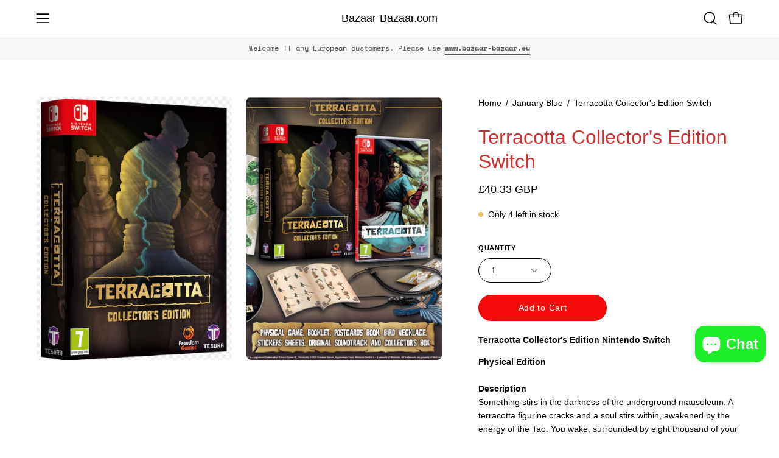

--- FILE ---
content_type: text/html; charset=UTF-8
request_url: https://secure.gatewaypreorder.com/preorder/api/frontendajaxhandler?store=grand-bazaar-2.myshopify.com
body_size: 174
content:

{"varenabledisable":{"preorder_enable":"deny","partial_enable":"No","allowcomingsoon":"No","preorder_limit":"","custom_message":"","preorder_limit_a":"","preorder_limit_b":"","sd_preorder_desc":"","custom_message_a":"","partinv":"0","inventory_handle":"reserved","total_variant_orders":"0","final_payment_option":"always","error_message_geolocation":"","enable_country":"","location_enable":"No","limit_entry_date":"2024-04-23 13:45:04","fulfillment_date":"","sd_fulfillment_message":"Deliveries start from {{ fulfillmentdate }}"},"partial_orders_limit":"allow","variantSettings":{"preorder_enable":"deny","partial_enable":"No","partial_type":null,"partial_percentage":null,"partial_fixed":null,"allowcomingsoon":"No","preorder_limit":null,"startdate":null,"enddate":null,"preorder_desc":null,"custom_message":null,"custom_message_a":null,"preorder_limit_a":null,"preorder_limit_b":null,"preorder_limit_dec":null,"inventory_handle":null,"final_payment_option":null,"enable_country":null,"location_enable":null,"error_message_geolocation":null,"limit_entry_date":"2024-04-23 13:45:04","fulfillment_date":null,"sd_fulfillment_message":null},"invpolicy":"deny","startdate":"","enddate":"","visitor_region":"United States","statuevariantprice":""}